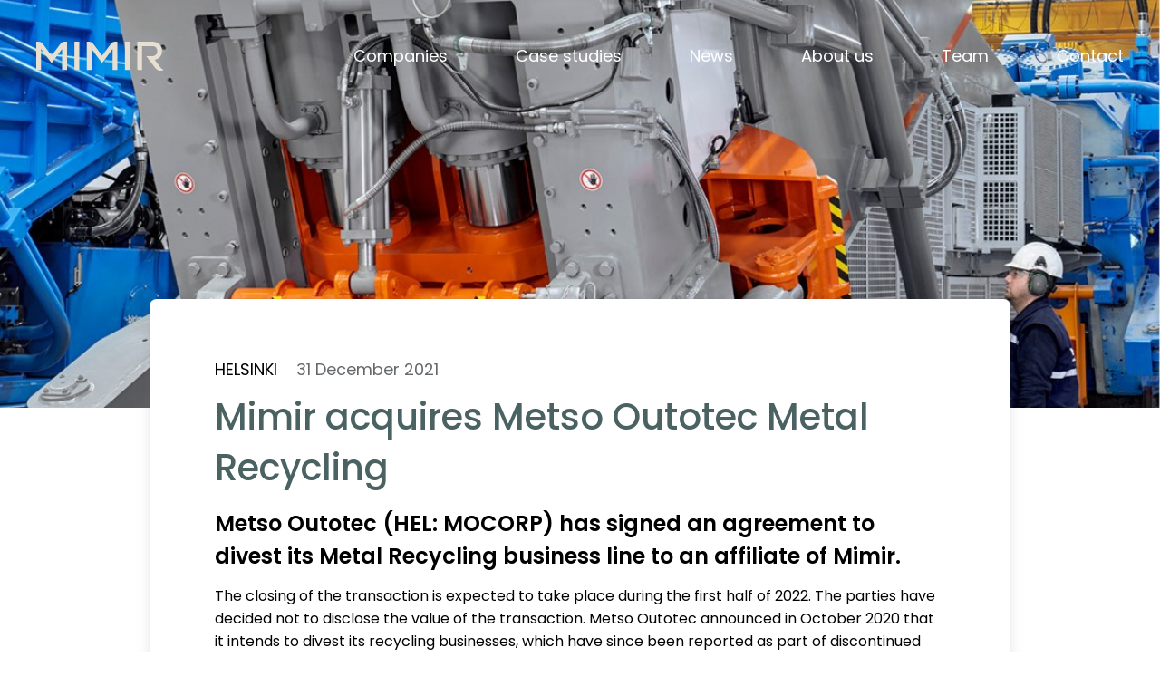

--- FILE ---
content_type: text/html; charset=UTF-8
request_url: https://mimirinvest.com/mimir-acquires-metso-outotec-metal-recycling/
body_size: 8934
content:
<!doctype html>
<html lang="en-US">
<head>
    <meta charset="utf-8">
    <meta http-equiv="x-ua-compatible" content="ie=edge">
    <meta name="viewport" content="width=device-width, initial-scale=1">

            <script>(function (w, d, s, l, i) {
                w[l] = w[l] || [];
                w[l].push({
                    'gtm.start':
                        new Date().getTime(), event: 'gtm.js'
                });
                var f = d.getElementsByTagName(s)[0],
                    j = d.createElement(s), dl = l != 'dataLayer' ? '&l=' + l : '';
                j.async = true;
                j.src =
                    'https://www.googletagmanager.com/gtm.js?id=' + i + dl;
                f.parentNode.insertBefore(j, f);
            })(window, document, 'script', 'dataLayer', 'GTM-TQRX9B98');
        </script>
    
    <meta name='robots' content='index, follow, max-image-preview:large, max-snippet:-1, max-video-preview:-1' />
	<style>img:is([sizes="auto" i], [sizes^="auto," i]) { contain-intrinsic-size: 3000px 1500px }</style>
	
	<!-- This site is optimized with the Yoast SEO plugin v25.8 - https://yoast.com/wordpress/plugins/seo/ -->
	<title>Mimir acquires Metso Outotec Metal Recycling - Mimir Group</title>
	<link rel="canonical" href="https://mimirinvest.com/mimir-acquires-metso-outotec-metal-recycling/" />
	<meta property="og:locale" content="en_US" />
	<meta property="og:type" content="article" />
	<meta property="og:title" content="Mimir acquires Metso Outotec Metal Recycling - Mimir Group" />
	<meta property="og:description" content="The closing of the transaction is expected to take place during the first half of 2022. The parties have decided not to disclose the value of the transaction. Metso Outotec announced in October 2020 that it intends to divest its recycling businesses, which have since been reported as part of discontinued operations in Metso Outotec’s financial statements. The Metal Recycling business..." />
	<meta property="og:url" content="https://mimirinvest.com/mimir-acquires-metso-outotec-metal-recycling/" />
	<meta property="og:site_name" content="Mimir Group" />
	<meta property="article:published_time" content="2021-12-31T11:53:42+00:00" />
	<meta property="article:modified_time" content="2023-01-23T11:18:51+00:00" />
	<meta property="og:image" content="https://mimirinvest.com/wp-content/uploads/2022/09/project-emerald_machine4.jpg" />
	<meta property="og:image:width" content="1157" />
	<meta property="og:image:height" content="901" />
	<meta property="og:image:type" content="image/jpeg" />
	<meta name="author" content="tania" />
	<meta name="twitter:card" content="summary_large_image" />
	<meta name="twitter:label1" content="Written by" />
	<meta name="twitter:data1" content="tania" />
	<meta name="twitter:label2" content="Est. reading time" />
	<meta name="twitter:data2" content="3 minutes" />
	<script type="application/ld+json" class="yoast-schema-graph">{"@context":"https://schema.org","@graph":[{"@type":"WebPage","@id":"https://mimirinvest.com/mimir-acquires-metso-outotec-metal-recycling/","url":"https://mimirinvest.com/mimir-acquires-metso-outotec-metal-recycling/","name":"Mimir acquires Metso Outotec Metal Recycling - Mimir Group","isPartOf":{"@id":"https://mimirinvest.com/#website"},"primaryImageOfPage":{"@id":"https://mimirinvest.com/mimir-acquires-metso-outotec-metal-recycling/#primaryimage"},"image":{"@id":"https://mimirinvest.com/mimir-acquires-metso-outotec-metal-recycling/#primaryimage"},"thumbnailUrl":"https://mimirinvest.com/wp-content/uploads/2022/09/project-emerald_machine4.jpg","datePublished":"2021-12-31T11:53:42+00:00","dateModified":"2023-01-23T11:18:51+00:00","author":{"@id":"https://mimirinvest.com/#/schema/person/6b17d40d979327eca25d0478ebf7efae"},"breadcrumb":{"@id":"https://mimirinvest.com/mimir-acquires-metso-outotec-metal-recycling/#breadcrumb"},"inLanguage":"en-US","potentialAction":[{"@type":"ReadAction","target":["https://mimirinvest.com/mimir-acquires-metso-outotec-metal-recycling/"]}]},{"@type":"ImageObject","inLanguage":"en-US","@id":"https://mimirinvest.com/mimir-acquires-metso-outotec-metal-recycling/#primaryimage","url":"https://mimirinvest.com/wp-content/uploads/2022/09/project-emerald_machine4.jpg","contentUrl":"https://mimirinvest.com/wp-content/uploads/2022/09/project-emerald_machine4.jpg","width":1157,"height":901},{"@type":"BreadcrumbList","@id":"https://mimirinvest.com/mimir-acquires-metso-outotec-metal-recycling/#breadcrumb","itemListElement":[{"@type":"ListItem","position":1,"name":"Home","item":"https://mimirinvest.com/"},{"@type":"ListItem","position":2,"name":"News","item":"https://mimirinvest.com/news/"},{"@type":"ListItem","position":3,"name":"Mimir acquires Metso Outotec Metal Recycling"}]},{"@type":"WebSite","@id":"https://mimirinvest.com/#website","url":"https://mimirinvest.com/","name":"Mimir Group","description":" ","potentialAction":[{"@type":"SearchAction","target":{"@type":"EntryPoint","urlTemplate":"https://mimirinvest.com/?s={search_term_string}"},"query-input":{"@type":"PropertyValueSpecification","valueRequired":true,"valueName":"search_term_string"}}],"inLanguage":"en-US"},{"@type":"Person","@id":"https://mimirinvest.com/#/schema/person/6b17d40d979327eca25d0478ebf7efae","name":"tania","image":{"@type":"ImageObject","inLanguage":"en-US","@id":"https://mimirinvest.com/#/schema/person/image/","url":"https://secure.gravatar.com/avatar/bdcbafec6bbc792c96dc731dfd8da7bd834dc67ea44725b6d4046e33226279fd?s=96&d=mm&r=g","contentUrl":"https://secure.gravatar.com/avatar/bdcbafec6bbc792c96dc731dfd8da7bd834dc67ea44725b6d4046e33226279fd?s=96&d=mm&r=g","caption":"tania"},"url":"https://mimirinvest.com/author/tania/"}]}</script>
	<!-- / Yoast SEO plugin. -->


<link rel='dns-prefetch' href='//fonts.googleapis.com' />
<link rel='dns-prefetch' href='//unpkg.com' />
<link rel="alternate" type="application/rss+xml" title="Mimir Group &raquo; Feed" href="https://mimirinvest.com/feed/" />
<link rel="alternate" type="application/rss+xml" title="Mimir Group &raquo; Comments Feed" href="https://mimirinvest.com/comments/feed/" />
<link rel="alternate" type="application/rss+xml" title="Mimir Group &raquo; Mimir acquires Metso Outotec Metal Recycling Comments Feed" href="https://mimirinvest.com/mimir-acquires-metso-outotec-metal-recycling/feed/" />
<!-- BEGIN Favicon -->
<link class="wa-appIcon" rel="apple-touch-icon" type="image/png" sizes="152x152" href="https://mimirinvest.com/wp-content/mu-plugins/favicon/production/touch-152.png">
<link class="wa-appIcon" rel="apple-touch-icon" type="image/png" sizes="167x167" href="https://mimirinvest.com/wp-content/mu-plugins/favicon/production/touch-167.png">
<link class="wa-appIcon" rel="apple-touch-icon" type="image/png" sizes="180x180" href="https://mimirinvest.com/wp-content/mu-plugins/favicon/production/touch-180.png">
<link class="wa-appIcon" rel="icon" type="image/png" sizes="16x16" href="https://mimirinvest.com/wp-content/mu-plugins/favicon/production/web-16.png">
<link class="wa-appIcon" rel="icon" type="image/png" sizes="32x32" href="https://mimirinvest.com/wp-content/mu-plugins/favicon/production/web-32.png">
<link class="wa-appIcon" rel="icon" type="image/png" sizes="128x128" href="https://mimirinvest.com/wp-content/mu-plugins/favicon/production/android-128.png">
<link class="wa-appIcon" rel="icon" type="image/png" sizes="192x192" href="https://mimirinvest.com/wp-content/mu-plugins/favicon/production/android-192.png">
<link class="wa-appIcon" rel="icon" type="image/png" sizes="196x196" href="https://mimirinvest.com/wp-content/mu-plugins/favicon/production/android-196.png">
    <meta name="apple-mobile-web-app-capable" content="yes"/>
    <meta name="apple-mobile-web-app-status-bar-style" content="default"/>
<script>
    (function() {
        var usingScheme = checkCookie()
        var scheme
        if (window.matchMedia) {
            scheme = window.matchMedia('(prefers-color-scheme: dark)').matches ? 'dark' : 'light'
            if (scheme !== usingScheme) {
                setCookie(scheme)
            }
        }
        function checkCookie() {
            var matches = document.cookie.match(/(?:;\s?)?prefers_color_scheme=([^;]])/)
            if (matches) {
                return matches[1]
            }
            return null
        }
        function setCookie(scheme) {
            document.cookie = 'prefers_color_scheme=' + scheme + '; expires=' + (new Date(new Date() + 3600000*24*31)).toUTCString() + '; path=/'
        }
    }())
</script>
<!-- END Favicon -->
<style id='classic-theme-styles-inline-css' type='text/css'>
/*! This file is auto-generated */
.wp-block-button__link{color:#fff;background-color:#32373c;border-radius:9999px;box-shadow:none;text-decoration:none;padding:calc(.667em + 2px) calc(1.333em + 2px);font-size:1.125em}.wp-block-file__button{background:#32373c;color:#fff;text-decoration:none}
</style>
<style id='global-styles-inline-css' type='text/css'>
:root{--wp--preset--aspect-ratio--square: 1;--wp--preset--aspect-ratio--4-3: 4/3;--wp--preset--aspect-ratio--3-4: 3/4;--wp--preset--aspect-ratio--3-2: 3/2;--wp--preset--aspect-ratio--2-3: 2/3;--wp--preset--aspect-ratio--16-9: 16/9;--wp--preset--aspect-ratio--9-16: 9/16;--wp--preset--color--black: #000000;--wp--preset--color--cyan-bluish-gray: #abb8c3;--wp--preset--color--white: #ffffff;--wp--preset--color--pale-pink: #f78da7;--wp--preset--color--vivid-red: #cf2e2e;--wp--preset--color--luminous-vivid-orange: #ff6900;--wp--preset--color--luminous-vivid-amber: #fcb900;--wp--preset--color--light-green-cyan: #7bdcb5;--wp--preset--color--vivid-green-cyan: #00d084;--wp--preset--color--pale-cyan-blue: #8ed1fc;--wp--preset--color--vivid-cyan-blue: #0693e3;--wp--preset--color--vivid-purple: #9b51e0;--wp--preset--gradient--vivid-cyan-blue-to-vivid-purple: linear-gradient(135deg,rgba(6,147,227,1) 0%,rgb(155,81,224) 100%);--wp--preset--gradient--light-green-cyan-to-vivid-green-cyan: linear-gradient(135deg,rgb(122,220,180) 0%,rgb(0,208,130) 100%);--wp--preset--gradient--luminous-vivid-amber-to-luminous-vivid-orange: linear-gradient(135deg,rgba(252,185,0,1) 0%,rgba(255,105,0,1) 100%);--wp--preset--gradient--luminous-vivid-orange-to-vivid-red: linear-gradient(135deg,rgba(255,105,0,1) 0%,rgb(207,46,46) 100%);--wp--preset--gradient--very-light-gray-to-cyan-bluish-gray: linear-gradient(135deg,rgb(238,238,238) 0%,rgb(169,184,195) 100%);--wp--preset--gradient--cool-to-warm-spectrum: linear-gradient(135deg,rgb(74,234,220) 0%,rgb(151,120,209) 20%,rgb(207,42,186) 40%,rgb(238,44,130) 60%,rgb(251,105,98) 80%,rgb(254,248,76) 100%);--wp--preset--gradient--blush-light-purple: linear-gradient(135deg,rgb(255,206,236) 0%,rgb(152,150,240) 100%);--wp--preset--gradient--blush-bordeaux: linear-gradient(135deg,rgb(254,205,165) 0%,rgb(254,45,45) 50%,rgb(107,0,62) 100%);--wp--preset--gradient--luminous-dusk: linear-gradient(135deg,rgb(255,203,112) 0%,rgb(199,81,192) 50%,rgb(65,88,208) 100%);--wp--preset--gradient--pale-ocean: linear-gradient(135deg,rgb(255,245,203) 0%,rgb(182,227,212) 50%,rgb(51,167,181) 100%);--wp--preset--gradient--electric-grass: linear-gradient(135deg,rgb(202,248,128) 0%,rgb(113,206,126) 100%);--wp--preset--gradient--midnight: linear-gradient(135deg,rgb(2,3,129) 0%,rgb(40,116,252) 100%);--wp--preset--font-size--small: 13px;--wp--preset--font-size--medium: 20px;--wp--preset--font-size--large: 36px;--wp--preset--font-size--x-large: 42px;--wp--preset--spacing--20: 0.44rem;--wp--preset--spacing--30: 0.67rem;--wp--preset--spacing--40: 1rem;--wp--preset--spacing--50: 1.5rem;--wp--preset--spacing--60: 2.25rem;--wp--preset--spacing--70: 3.38rem;--wp--preset--spacing--80: 5.06rem;--wp--preset--shadow--natural: 6px 6px 9px rgba(0, 0, 0, 0.2);--wp--preset--shadow--deep: 12px 12px 50px rgba(0, 0, 0, 0.4);--wp--preset--shadow--sharp: 6px 6px 0px rgba(0, 0, 0, 0.2);--wp--preset--shadow--outlined: 6px 6px 0px -3px rgba(255, 255, 255, 1), 6px 6px rgba(0, 0, 0, 1);--wp--preset--shadow--crisp: 6px 6px 0px rgba(0, 0, 0, 1);}:where(.is-layout-flex){gap: 0.5em;}:where(.is-layout-grid){gap: 0.5em;}body .is-layout-flex{display: flex;}.is-layout-flex{flex-wrap: wrap;align-items: center;}.is-layout-flex > :is(*, div){margin: 0;}body .is-layout-grid{display: grid;}.is-layout-grid > :is(*, div){margin: 0;}:where(.wp-block-columns.is-layout-flex){gap: 2em;}:where(.wp-block-columns.is-layout-grid){gap: 2em;}:where(.wp-block-post-template.is-layout-flex){gap: 1.25em;}:where(.wp-block-post-template.is-layout-grid){gap: 1.25em;}.has-black-color{color: var(--wp--preset--color--black) !important;}.has-cyan-bluish-gray-color{color: var(--wp--preset--color--cyan-bluish-gray) !important;}.has-white-color{color: var(--wp--preset--color--white) !important;}.has-pale-pink-color{color: var(--wp--preset--color--pale-pink) !important;}.has-vivid-red-color{color: var(--wp--preset--color--vivid-red) !important;}.has-luminous-vivid-orange-color{color: var(--wp--preset--color--luminous-vivid-orange) !important;}.has-luminous-vivid-amber-color{color: var(--wp--preset--color--luminous-vivid-amber) !important;}.has-light-green-cyan-color{color: var(--wp--preset--color--light-green-cyan) !important;}.has-vivid-green-cyan-color{color: var(--wp--preset--color--vivid-green-cyan) !important;}.has-pale-cyan-blue-color{color: var(--wp--preset--color--pale-cyan-blue) !important;}.has-vivid-cyan-blue-color{color: var(--wp--preset--color--vivid-cyan-blue) !important;}.has-vivid-purple-color{color: var(--wp--preset--color--vivid-purple) !important;}.has-black-background-color{background-color: var(--wp--preset--color--black) !important;}.has-cyan-bluish-gray-background-color{background-color: var(--wp--preset--color--cyan-bluish-gray) !important;}.has-white-background-color{background-color: var(--wp--preset--color--white) !important;}.has-pale-pink-background-color{background-color: var(--wp--preset--color--pale-pink) !important;}.has-vivid-red-background-color{background-color: var(--wp--preset--color--vivid-red) !important;}.has-luminous-vivid-orange-background-color{background-color: var(--wp--preset--color--luminous-vivid-orange) !important;}.has-luminous-vivid-amber-background-color{background-color: var(--wp--preset--color--luminous-vivid-amber) !important;}.has-light-green-cyan-background-color{background-color: var(--wp--preset--color--light-green-cyan) !important;}.has-vivid-green-cyan-background-color{background-color: var(--wp--preset--color--vivid-green-cyan) !important;}.has-pale-cyan-blue-background-color{background-color: var(--wp--preset--color--pale-cyan-blue) !important;}.has-vivid-cyan-blue-background-color{background-color: var(--wp--preset--color--vivid-cyan-blue) !important;}.has-vivid-purple-background-color{background-color: var(--wp--preset--color--vivid-purple) !important;}.has-black-border-color{border-color: var(--wp--preset--color--black) !important;}.has-cyan-bluish-gray-border-color{border-color: var(--wp--preset--color--cyan-bluish-gray) !important;}.has-white-border-color{border-color: var(--wp--preset--color--white) !important;}.has-pale-pink-border-color{border-color: var(--wp--preset--color--pale-pink) !important;}.has-vivid-red-border-color{border-color: var(--wp--preset--color--vivid-red) !important;}.has-luminous-vivid-orange-border-color{border-color: var(--wp--preset--color--luminous-vivid-orange) !important;}.has-luminous-vivid-amber-border-color{border-color: var(--wp--preset--color--luminous-vivid-amber) !important;}.has-light-green-cyan-border-color{border-color: var(--wp--preset--color--light-green-cyan) !important;}.has-vivid-green-cyan-border-color{border-color: var(--wp--preset--color--vivid-green-cyan) !important;}.has-pale-cyan-blue-border-color{border-color: var(--wp--preset--color--pale-cyan-blue) !important;}.has-vivid-cyan-blue-border-color{border-color: var(--wp--preset--color--vivid-cyan-blue) !important;}.has-vivid-purple-border-color{border-color: var(--wp--preset--color--vivid-purple) !important;}.has-vivid-cyan-blue-to-vivid-purple-gradient-background{background: var(--wp--preset--gradient--vivid-cyan-blue-to-vivid-purple) !important;}.has-light-green-cyan-to-vivid-green-cyan-gradient-background{background: var(--wp--preset--gradient--light-green-cyan-to-vivid-green-cyan) !important;}.has-luminous-vivid-amber-to-luminous-vivid-orange-gradient-background{background: var(--wp--preset--gradient--luminous-vivid-amber-to-luminous-vivid-orange) !important;}.has-luminous-vivid-orange-to-vivid-red-gradient-background{background: var(--wp--preset--gradient--luminous-vivid-orange-to-vivid-red) !important;}.has-very-light-gray-to-cyan-bluish-gray-gradient-background{background: var(--wp--preset--gradient--very-light-gray-to-cyan-bluish-gray) !important;}.has-cool-to-warm-spectrum-gradient-background{background: var(--wp--preset--gradient--cool-to-warm-spectrum) !important;}.has-blush-light-purple-gradient-background{background: var(--wp--preset--gradient--blush-light-purple) !important;}.has-blush-bordeaux-gradient-background{background: var(--wp--preset--gradient--blush-bordeaux) !important;}.has-luminous-dusk-gradient-background{background: var(--wp--preset--gradient--luminous-dusk) !important;}.has-pale-ocean-gradient-background{background: var(--wp--preset--gradient--pale-ocean) !important;}.has-electric-grass-gradient-background{background: var(--wp--preset--gradient--electric-grass) !important;}.has-midnight-gradient-background{background: var(--wp--preset--gradient--midnight) !important;}.has-small-font-size{font-size: var(--wp--preset--font-size--small) !important;}.has-medium-font-size{font-size: var(--wp--preset--font-size--medium) !important;}.has-large-font-size{font-size: var(--wp--preset--font-size--large) !important;}.has-x-large-font-size{font-size: var(--wp--preset--font-size--x-large) !important;}
:where(.wp-block-post-template.is-layout-flex){gap: 1.25em;}:where(.wp-block-post-template.is-layout-grid){gap: 1.25em;}
:where(.wp-block-columns.is-layout-flex){gap: 2em;}:where(.wp-block-columns.is-layout-grid){gap: 2em;}
:root :where(.wp-block-pullquote){font-size: 1.5em;line-height: 1.6;}
</style>
<link rel='stylesheet' id='contact-form-7-css' href='https://mimirinvest.com/wp-content/plugins/contact-form-7/includes/css/styles.css?ver=6.1.1' type='text/css' media='all' />
<link rel='stylesheet' id='google-fonts-css' href='https://fonts.googleapis.com/css2?family=Inter:wght@700&#038;family=Poppins:wght@400;500;600;700;800&#038;family=Sarabun:wght@800&#038;display=swap' type='text/css' media='all' />
<link rel='stylesheet' id='leaflet-css' href='https://unpkg.com/leaflet@1.8.0/dist/leaflet.css?ver=1.8.0' type='text/css' media='all' />
<link rel='stylesheet' id='main-css' href='https://mimirinvest.com/wp-content/themes/wa-theme/dist/main.css?ver=v2.1.4' type='text/css' media='all' />
<script type="text/javascript" src="https://mimirinvest.com/wp-includes/js/jquery/jquery.min.js?ver=3.7.1" id="jquery-core-js"></script>
<script type="text/javascript" src="https://mimirinvest.com/wp-includes/js/jquery/jquery-migrate.min.js?ver=3.4.1" id="jquery-migrate-js"></script>
<link rel="https://api.w.org/" href="https://mimirinvest.com/wp-json/" /><link rel="alternate" title="JSON" type="application/json" href="https://mimirinvest.com/wp-json/wp/v2/posts/30" /><link rel="EditURI" type="application/rsd+xml" title="RSD" href="https://mimirinvest.com/xmlrpc.php?rsd" />
<link rel='shortlink' href='https://mimirinvest.com/?p=30' />
<link rel="alternate" title="oEmbed (JSON)" type="application/json+oembed" href="https://mimirinvest.com/wp-json/oembed/1.0/embed?url=https%3A%2F%2Fmimirinvest.com%2Fmimir-acquires-metso-outotec-metal-recycling%2F" />
<link rel="alternate" title="oEmbed (XML)" type="text/xml+oembed" href="https://mimirinvest.com/wp-json/oembed/1.0/embed?url=https%3A%2F%2Fmimirinvest.com%2Fmimir-acquires-metso-outotec-metal-recycling%2F&#038;format=xml" />
<link rel="icon" href="https://mimirinvest.com/wp-content/uploads/2023/12/m-72x72.png" sizes="32x32" />
<link rel="icon" href="https://mimirinvest.com/wp-content/uploads/2023/12/m.png" sizes="192x192" />
<link rel="apple-touch-icon" href="https://mimirinvest.com/wp-content/uploads/2023/12/m.png" />
<meta name="msapplication-TileImage" content="https://mimirinvest.com/wp-content/uploads/2023/12/m.png" />
</head>

<body class="wp-singular post-template-default single single-post postid-30 single-format-standard wp-theme-wa-theme">
<noscript><iframe src="https://www.googletagmanager.com/ns.html?id=GTM-TQRX9B98"
                  height="0" width="0" style="display:none;visibility:hidden"></iframe></noscript>

<header id="siteHeader" class="siteHeader">
    <div class="container">
        <div class="inner">
            <a href="https://mimirinvest.com" class="site-logo">
                <img src="https://mimirinvest.com/wp-content/themes/wa-theme/assets/images/logo-wordmark-sand.svg" alt="Site logo">
            </a>

            <nav class="header-navigation">
                <ul id="menu-main" class="menu"><li id="menu-item-78" class="menu-item menu-item-type-post_type menu-item-object-page menu-item-78"><a href="https://mimirinvest.com/companies/">Companies</a></li>
<li id="menu-item-77" class="menu-item menu-item-type-post_type menu-item-object-page menu-item-77"><a href="https://mimirinvest.com/case-studies/">Case studies</a></li>
<li id="menu-item-74" class="menu-item menu-item-type-post_type menu-item-object-page current_page_parent menu-item-74"><a href="https://mimirinvest.com/news/">News</a></li>
<li id="menu-item-76" class="menu-item menu-item-type-post_type menu-item-object-page menu-item-76"><a href="https://mimirinvest.com/about-us/">About us</a></li>
<li id="menu-item-192" class="menu-item menu-item-type-post_type menu-item-object-page menu-item-192"><a href="https://mimirinvest.com/team/">Team</a></li>
<li id="menu-item-75" class="menu-item menu-item-type-post_type menu-item-object-page menu-item-75"><a href="https://mimirinvest.com/contact/">Contact</a></li>
</ul>            </nav>

            <button class="toggle-menu">
                <span class="icon-menu icon" aria-hidden="true"></span>                <span class="icon-close icon" aria-hidden="true"></span>            </button>
        </div>

    </div>
</header>

<main id="siteContent" class="siteContent">
<article class="singlePost">
    <div class="singlePost-image">
        <img width="1157" height="901" src="https://mimirinvest.com/wp-content/uploads/2022/09/project-emerald_machine4.jpg" class="attachment-2048x2048 size-2048x2048 wp-post-image" alt="" decoding="async" fetchpriority="high" srcset="https://mimirinvest.com/wp-content/uploads/2022/09/project-emerald_machine4.jpg 1157w, https://mimirinvest.com/wp-content/uploads/2022/09/project-emerald_machine4-720x561.jpg 720w, https://mimirinvest.com/wp-content/uploads/2022/09/project-emerald_machine4-500x390.jpg 500w, https://mimirinvest.com/wp-content/uploads/2022/09/project-emerald_machine4-768x598.jpg 768w" sizes="(max-width: 1157px) 100vw, 1157px" />    </div>
    <div class="singlePost-content">
        
<div class="post-heading">
            <span>HELSINKI</span>
        <time>31 December 2021</time>
</div>
        <h1 class="secondary">Mimir acquires Metso Outotec Metal Recycling</h1>
        <div class="wysiwyg-content"><h4>Metso Outotec (HEL: MOCORP) has signed an agreement to divest its Metal Recycling business line to an affiliate of Mimir.</h4>
<p>The closing of the transaction is expected to take place during the first half of 2022. The parties have decided not to disclose the value of the transaction. Metso Outotec announced in October 2020 that it intends to divest its recycling businesses, which have since been reported as part of discontinued operations in Metso Outotec’s financial statements. The Metal Recycling business sold to Mimir include the brands Lindemann and Texas Shredder. The business will change name in conjunction with the divestment and operate under the Lindemann brand globally, with headquarters in Düsseldorf, Germany. Its current approximately 160 employees will transfer to the new company in connection with the transaction. The net sales of the business totaled EUR 77 million in 2020.</p>
<p>“We are delighted that going forward, the Metal Recycling business will continue to implement its strategy together with the new owner Mimir. As an established standalone company, its full focus will be on the metal recycling markets and customers,” says Piia Karhu, Senior Vice President, heading the Metal Recycling business at Metso Outotec.</p>
<p>“This is a great opportunity for Metal Recycling to take the next step in our development”, says Ioannis Giouvanitskas, Vice President of Metso Outotec Metal Recycling. “Mimir brings the resources to quickly expand our leading market position and to be able to provide our products and services to a growing global customer base”, he continues.</p>
<p>”We warmly welcome Metso Outotec Metal Recycling to Mimir and look forward to driving growth for this attractive business together with its employees. Metso Outotec Metal Recycling is a typical Mimir investment, being carved-out from a large corporation with leading technology and engineering expertise that positions it among the premium brands in its markets” says Joakim Notö, Managing Partner and Group Chairman at Mimir Invest.</p>
<h5>Further information</h5>
<p>Piia Karhu, Senior Vice President, Business Development and head of the Metal Recycling Business Line, Metso Outotec, tel+358 40 5406 964, email: piia.karhu(at)mogroup.com</p>
<p>Helena Marjaranta, VP, Communications and Brand, Metso Outotec, tel. +358 20 484 3212, e-mail: helena.marjaranta(at)mogroup.com</p>
<h5>About Metso Outotec:</h5>
<p>Metso Outotec is a frontrunner in sustainable technologies, end-to-end solutions and services for the aggregates, minerals processing and metals refining industries globally. By improving our customers’ energy and water efficiency, increasing their productivity, and reducing environmental risks with our product and process expertise, we are the partner for positive change. Metso Outotec is committed to limiting global warming to 1.5°C with Science Based Targets. We ranked 8th on the 2021 Global 100 list of the world’s most sustainable companies. Headquartered in Helsinki, Finland, Metso Outotec employs over 15,000 people in more than 50 countries and its sales for 2020 were about EUR 3.9 billion. The company is listed on the Nasdaq Helsinki. <a href="https://mogroup.com" target="_blank" rel="noopener">mogroup.com</a>, <a href="https://twitter.com/metsooutotec" target="_blank" rel="noopener">twitter.com/metsooutotec</a></p>
<h5>About Mimir:</h5>
<p>Mimir is a global investment firm acquiring non-core business units of larger corporations and companies that need operationally oriented ownership. We deliver transaction solutions to demanding Sellers in many industries. Our team has specific expertise in technology, telecoms, manufacturing, industrials, pharma &amp; chemicals, medical devices and paper &amp; pulp. Mimir’s IOT4 Team is our technology department bringing added value to Mimir’s group companies. The partners of Mimir combine senior operating backgrounds from a range of industries, with extensive experience from executing complex multijurisdictional M&amp;A transactions.</p>
<h5>For any inquiries about Mimir, please contact:</h5>
<p>Joakim Notö, Group Chairman &amp; Managing Partner, Mimir. Tel: +46 (0)739 86 36 37, <a href="mailto:joakim.noto@mimirinvest.com">joakim.noto@mimirinvest.com</a></p>
</div>
    </div>
            <div class="singlePost-related --margin">
            <div class="container">
                <h3>Related news</h3>
                <div class="singlePost-related-posts">
                                            <div class="post --single">
                            <div class="post-content">
                                <h4>Recion selected as reactor supplier for Steady Energy’s SMR nuclear heat pilot</h4>
                                
<div class="post-heading">
            <span>HELSINKI</span>
        <time>16 January 2026</time>
</div>
                                <p>Recion selected as reactor supplier for Steady Energy’s SMR nuclear heat pilot Recion has been selected as reactor supplier and technology partner for Steady Energy’s LDR-e small modular reactor (SMR)...</p>
                            </div>
                            <a class="post-link" href="https://mimirinvest.com/recion-smr-steady-energy/">Read more</a>
                        </div>
                                            <div class="post --single">
                            <div class="post-content">
                                <h4>Ragnar Thulin appointed new CEO of Thermion</h4>
                                
<div class="post-heading">
            <span>STOCKHOLM</span>
        <time>07 October 2025</time>
</div>
                                <p>Ragnar Thulin appointed new CEO of Thermion Thermion has appointed Ragnar Thulin as its new Chief Executive Officer. He will assume his position in January 2026. Ragnar Thulin has extensive experience from...</p>
                            </div>
                            <a class="post-link" href="https://mimirinvest.com/ragnar-thulin-appointed-new-ceo-of-thermion/">Read more</a>
                        </div>
                                            <div class="post --single">
                            <div class="post-content">
                                <h4>EUROATLAS is partnering with Rheinmetall to deliver Europe's next generation autonomous underwater capability for coastal defence</h4>
                                
<div class="post-heading">
            <span>STOCKHOLM</span>
        <time>29 August 2025</time>
</div>
                                <p>At the heart of this partnership is GREYSHARK™, our highly advanced Autonomous Underwater Vehicle (AUV) designed for high-endurance missions in contested littoral environments. Purpose-built for modern maritime operations, GREYSHARK™ enables...</p>
                            </div>
                            <a class="post-link" href="https://mimirinvest.com/euroatlas-is-partnering-with-rheinmetall-to-deliver-europes-next-generation-autonomous-underwater-capability-for-coastal-defence/">Read more</a>
                        </div>
                                    </div>
            </div>
        </div>
        </article>
</main>

<footer id="siteFooter" class="siteFooter">
    <div class="container">
        <div class="inner">
            <a href="https://mimirinvest.com" class="footer-logo">
                <img src="https://mimirinvest.com/wp-content/themes/wa-theme/assets/images/logo-wordmark-forest.svg"
                     alt="Site logo">
            </a>
            <div class="footer-columns">
                <div class="footer-column">
                    <h4 class="siteFooter-title">Group HQ</h4>
                    <div class="address">
                        <p>Kungsgatan 7<br />
SE-111 43, Stockholm<br />
Sweden<br />
-------------------<br />
12 Red Lion Square<br />
London WC1R 4HQ<br />
United Kingdom</p>
                    </div>
                                            <a class="wa-btn" title="Contact" href="https://mimirinvest.com/contact/" target="">Contact</a>                                    </div>

                <div class="footer-column">
                    <h4 class="siteFooter-title">Inquiries</h4>
                                            <ul class="contacts">
                                                            <li>
                                    <span class="title">Media inquiries</span>
                                    <a href="mailto:joakim.noto@mimirinvest.com">
                                        joakim.noto@mimirinvest.com                                    </a>
                                </li>
                                                            <li>
                                    <span class="title">Investor relations inquiries </span>
                                    <a href="mailto:erik.bork@mimirinvest.com">
                                        erik.bork@mimirinvest.com                                    </a>
                                </li>
                                                            <li>
                                    <span class="title">Career inquiries</span>
                                    <a href="mailto:contact@mimirinvest.com">
                                        contact@mimirinvest.com                                    </a>
                                </li>
                                                    </ul>
                                    </div>

                <div class="footer-column">
                    <h4 class="siteFooter-title">Links</h4>
                                            <ul class="footer-links">
                                                                                                <li>
                                        <a href="https://mimirinvest.com/companies/" target="" title="Companies">Companies</a>                                    </li>
                                                                                                                                <li>
                                        <a href="https://mimirinvest.com/case-studies/" target="" title="Case studies">Case studies</a>                                    </li>
                                                                                                                                <li>
                                        <a href="https://mimirinvest.com/news/" target="" title="News">News</a>                                    </li>
                                                                                                                                <li>
                                        <a href="https://mimirinvest.com/about-us/" target="" title="About us">About us</a>                                    </li>
                                                                                                                                <li>
                                        <a href="https://mimirinvest.com/contact/" target="" title="Contact">Contact</a>                                    </li>
                                                                                    </ul>
                                    </div>
            </div>
        </div>
    </div>
</footer>

<script type="speculationrules">
{"prefetch":[{"source":"document","where":{"and":[{"href_matches":"\/*"},{"not":{"href_matches":["\/wp-*.php","\/wp-admin\/*","\/wp-content\/uploads\/*","\/wp-content\/*","\/wp-content\/plugins\/*","\/wp-content\/themes\/wa-theme\/*","\/*\\?(.+)"]}},{"not":{"selector_matches":"a[rel~=\"nofollow\"]"}},{"not":{"selector_matches":".no-prefetch, .no-prefetch a"}}]},"eagerness":"conservative"}]}
</script>
<script type="text/javascript" src="https://mimirinvest.com/wp-includes/js/dist/hooks.min.js?ver=4d63a3d491d11ffd8ac6" id="wp-hooks-js"></script>
<script type="text/javascript" src="https://mimirinvest.com/wp-includes/js/dist/i18n.min.js?ver=5e580eb46a90c2b997e6" id="wp-i18n-js"></script>
<script type="text/javascript" id="wp-i18n-js-after">
/* <![CDATA[ */
wp.i18n.setLocaleData( { 'text direction\u0004ltr': [ 'ltr' ] } );
/* ]]> */
</script>
<script type="text/javascript" src="https://mimirinvest.com/wp-content/plugins/contact-form-7/includes/swv/js/index.js?ver=6.1.1" id="swv-js"></script>
<script type="text/javascript" id="contact-form-7-js-before">
/* <![CDATA[ */
var wpcf7 = {
    "api": {
        "root": "https:\/\/mimirinvest.com\/wp-json\/",
        "namespace": "contact-form-7\/v1"
    },
    "cached": 1
};
/* ]]> */
</script>
<script type="text/javascript" src="https://mimirinvest.com/wp-content/plugins/contact-form-7/includes/js/index.js?ver=6.1.1" id="contact-form-7-js"></script>
<script type="text/javascript" id="main-js-extra">
/* <![CDATA[ */
var RES = {"ajaxurl":"https:\/\/mimirinvest.com\/wp-admin\/admin-ajax.php","restBase":"https:\/\/mimirinvest.com\/wp-json","templateUri":"https:\/\/mimirinvest.com\/wp-content\/themes\/wa-theme","loadedScripts":[]};
/* ]]> */
</script>
<script type="text/javascript" src="https://mimirinvest.com/wp-content/themes/wa-theme/dist/main.js?ver=v2.1.4" id="main-js"></script>

</body>
</html>



<!--
Performance optimized by W3 Total Cache. Learn more: https://www.boldgrid.com/w3-total-cache/

Page Caching using Disk: Enhanced 

Served from: mimirinvest.com @ 2026-01-21 18:16:11 by W3 Total Cache
-->

--- FILE ---
content_type: text/css
request_url: https://mimirinvest.com/wp-content/themes/wa-theme/dist/main.css?ver=v2.1.4
body_size: 8776
content:
@charset "UTF-8";@font-face{font-family:icons;src:url(/wp-content/themes/wa-theme/dist/fonts/icons.eot?5dd2f82a57969aab0b20b6c7b0c90d91#iefix) format("embedded-opentype"),url(/wp-content/themes/wa-theme/dist/fonts/icons.woff2?28fc93b97d1c3ed71805e598aedf6ba6) format("woff2"),url(/wp-content/themes/wa-theme/dist/fonts/icons.woff?f2b70698fccd241b59e1c91e04d190db) format("woff")}.icon:before{-webkit-font-smoothing:antialiased;-moz-osx-font-smoothing:grayscale;font-family:icons!important;font-style:normal;font-variant:normal;font-weight:400!important;line-height:1;text-transform:none}.icon.icon-arrow-down:before{content:"\f101"}.icon.icon-arrow-left:before{content:"\f102"}.icon.icon-arrow-right:before{content:"\f103"}.icon.icon-brand-facebook:before{content:"\f104"}.icon.icon-brand-instagram:before{content:"\f105"}.icon.icon-brand-twitter:before{content:"\f106"}.icon.icon-check-circle-outline:before{content:"\f107"}.icon.icon-check:before{content:"\f108"}.icon.icon-close:before{content:"\f109"}.icon.icon-external-resource:before{content:"\f10a"}.icon.icon-load-more:before{content:"\f10b"}.icon.icon-marker-on-map:before{content:"\f10c"}.icon.icon-menu:before{content:"\f10d"}.icon.icon-phone:before{content:"\f10e"}.icon.icon-play-circle-outline:before{content:"\f10f"}.icon.icon-search:before{content:"\f110"}.icon.icon-share:before{content:"\f111"}.icon.icon-warning:before{content:"\f112"}.icon.icon-www:before{content:"\f113"}a,abbr,acronym,address,applet,big,blockquote,body,caption,cite,code,dd,del,dfn,div,dl,dt,em,fieldset,font,form,h1,h2,h3,h4,h5,h6,html,iframe,ins,kbd,label,legend,li,object,ol,p,pre,q,s,samp,small,span,strike,strong,sub,sup,table,tbody,td,tfoot,th,thead,tr,tt,ul,var{border:0;font-family:inherit;font-size:100%;font-style:inherit;font-weight:inherit;margin:0;outline:0;padding:0;vertical-align:baseline}html{-webkit-text-size-adjust:100%;-moz-text-size-adjust:100%;text-size-adjust:100%;font-size:62.5%;overflow-y:scroll}*,:after,:before{box-sizing:border-box}article,aside,details,figcaption,figure,footer,header,main,nav,section{display:block}ol,ul{list-style:none}table{border-collapse:separate;border-spacing:0}caption,td,th{font-weight:400;text-align:left}blockquote:after,blockquote:before,q:after,q:before{content:""}blockquote,q{quotes:"" ""}p a:focus{outline:thin dotted}a:active,a:hover{outline:0}a img{border:0}::-moz-selection{background-color:#4b6262;color:#fff}::selection{background-color:#4b6262;color:#fff}body,html{-webkit-font-smoothing:antialiased;-moz-osx-font-smoothing:grayscale;-webkit-text-stroke:0;font-family:Poppins,sans-serif;font-size:16px;line-height:1.6;text-rendering:optimizeLegibility}html{font-size:100%}@media (max-width:600px){html{font-size:85%}}.container{box-sizing:content-box;margin:0 auto;max-width:1200px;padding:0 40px}.mimirHeadline{color:#3d5b52}.contact-bg--image img,.contact-form-image img,.contact-image img,.person .bg--image img,.post-image img,.quote-image img,.single-case .image img,.singleCaseStudy-header .image img,.singlePage-header .image img,.singlePost-image img,.split-image img{height:100%;-o-object-fit:cover;object-fit:cover;width:100%}.--padding{padding-bottom:2.5rem;padding-top:2.5rem}.--margin{margin:2.5rem 0}@media (min-width:600px){.--margin{margin:5rem 0}}img{display:block}.wa-preloader{display:inline-block;height:80px;width:80px}.wa-preloader:after{animation:wa-preloader 1.2s linear infinite;border-color:#4b6262 transparent;border-radius:50%;border-style:solid;border-width:6px;content:" ";display:block;height:64px;margin:8px;width:64px}@keyframes wa-preloader{0%{transform:rotate(0deg)}to{transform:rotate(1turn)}}.post-heading{margin-bottom:10px}.post-heading time{color:#65696c;margin-left:1rem}.wa-pagination{margin-top:3.75rem;text-align:center}.wa-pagination .screen-reader-text{height:0;left:-1000%;position:absolute;visibility:hidden}.wa-pagination .page-numbers{align-items:center;border-radius:50%;display:inline-flex;height:26px;justify-content:center;margin:0 5px;text-align:center;width:26px}.wa-pagination .page-numbers.current{background:#831418;color:#fff}.wa-pagination a{color:#000}.wa-pagination a:focus,.wa-pagination a:hover{background:#831418;color:#fff}.wa-pagination .icon{font-size:1.5rem}.wa-new-pagination{align-items:center;display:flex;justify-content:center}.wa-new-pagination__item{padding:6px}.wa-new-pagination__item:first-child{padding-right:10px}.wa-new-pagination__item:last-child{padding-left:10px}.wa-new-pagination__link{align-items:center;background:transparent;border-radius:50%;color:#101820;display:flex;height:26px;justify-content:center;padding:0;transition:.25s ease;width:26px}.wa-new-pagination__link--disabled{color:#d6d7d9;pointer-events:none}.wa-new-pagination__link--active{background:#3d5b52;color:#fff;pointer-events:none}.wa-new-pagination__link:hover{background:#3d5b52;color:#fff}.wa-new-pagination__link .icon{font-size:24px}.wa-filter{border:1.5px solid #d6d7d9;border-radius:30px;cursor:pointer;font-size:1.125rem;min-width:17.1875rem;position:relative}.wa-filter.is--open ul{pointer-events:all;transform:scaleY(1);visibility:visible}.wa-filter-text{padding:.5rem 2.25rem;pointer-events:none}.wa-filter .current,.wa-filter-text{display:flex;justify-content:space-between}.wa-filter-wrapper{display:flex;justify-content:flex-end}.wa-filter ul{background:#fff;border:1.5px solid #d6d7d9;border-radius:30px;box-shadow:0 10px 20px rgba(83,80,80,.06),0 2px 12px rgba(83,80,80,.08),0 0 1px rgba(83,80,80,.08);left:0;padding:1rem 0;pointer-events:none;position:absolute;top:100%;transform:scaleY(0);transform-origin:top;transition:.25s ease;visibility:hidden;width:100%}.wa-filter ul a{color:#000;display:block;padding:5px 2rem}.wa-filter ul a.active{color:#688888;font-weight:600}.wa-filter-search{position:relative}@media (max-width:600px){.wa-filter-search{width:100%}}.wa-filter-search input[type=search]{background:#fff;padding-right:2.5rem;width:100%}.wa-filter-search .icon{font-size:1.5rem;line-height:0}.wa-filter-search .icon,.wa-filter-search .loader{position:absolute;right:1rem;top:50%;transform:translateY(-50%)}.wa-filter-search .loader{animation:spin .75s linear infinite;border:2px solid #ababab;border-radius:50%;border-top-color:#424242;height:20px;opacity:0;transition:.25s ease;width:20px}.wa-filter-search.is--loading .loader{opacity:1}.wa-filter-search.is--loading .icon{opacity:0}@keyframes spin{0%{transform:translateY(-50%) rotate(0deg)}to{transform:translateY(-50%) rotate(1turn)}}.wpcf7 .wa-field{position:relative}.wpcf7 .wa-field:nth-of-type(n+2){margin-top:1.875rem}.wpcf7 .wa-field.--textarea .el-label label{transform:translateY(-58px)}.wpcf7 .wa-field input,.wpcf7 .wa-field select,.wpcf7 .wa-field textarea{background:transparent;border:none;outline:none;padding:.625rem 1rem;width:100%}.wpcf7 .wa-field input::-moz-placeholder,.wpcf7 .wa-field select::-moz-placeholder,.wpcf7 .wa-field textarea::-moz-placeholder{color:#65696c;font-size:14px}.wpcf7 .wa-field input::placeholder,.wpcf7 .wa-field select::placeholder,.wpcf7 .wa-field textarea::placeholder{color:#65696c;font-size:14px}.wpcf7 .wa-field textarea{height:7rem;padding-top:1rem;resize:vertical}.wpcf7 .wa-field select{-webkit-appearance:none;-moz-appearance:none;appearance:none;background-image:url(/wp-content/themes/wa-theme/dist/images/arrow-down.svg?d2d4fdad9147ead5b74856de683277d9);background-position:97% 50%;background-repeat:no-repeat;background-size:21px;color:#65696c;cursor:pointer}.wpcf7 .wa-field-label{align-items:center;bottom:0;display:flex;left:0;pointer-events:none;position:absolute;right:0;top:0;width:100%}.wpcf7 .wa-field [class*=el-]{border:1px solid #d6d7d9;height:100%}.wpcf7 .wa-field .el-first{border-bottom-left-radius:8px;border-right:0;border-top-left-radius:8px;width:1rem}.wpcf7 .wa-field .el-label{border-left:0;border-right:0;border-top:0;display:flex;flex-direction:column;justify-content:center;padding:0 8px}.wpcf7 .wa-field .el-label p{display:inherit}.wpcf7 .wa-field .el-label label{color:#384949;transform:translateY(-22px)}.wpcf7 .wa-field .el-last{border-bottom-right-radius:8px;border-left:0;border-top-right-radius:8px;flex-grow:1}.wpcf7 .wa-field .wpcf7-not-valid-tip{display:block;font-size:.875rem;pointer-events:none;position:absolute;right:1rem;top:50%;transform:translateY(-50%)}.wpcf7 .wa-select [data-visual-style=radiogroup] .radiogroup-toggle{border:none;border-radius:0;color:#65696c;cursor:pointer;font-size:16px;height:2.8125rem;line-height:normal;padding:.625rem 1rem;width:100%}.wpcf7 .wa-select .value{font-size:14px}.wpcf7 .wa-select .value.is--selected{color:#101820;font-size:16px}.wpcf7 .wpcf7-list-item{margin:1.4rem 0 0}.wpcf7 .wpcf7-list-item label{align-self:center;cursor:pointer;display:flex;font-weight:400;text-transform:none}.wpcf7 .wpcf7-list-item input{display:none}.wpcf7 .wpcf7-list-item input:checked~span:before{color:#000}.wpcf7 .wpcf7-list-item-label{align-items:center;display:flex;font-size:.9375rem;line-height:1.3125rem}.wpcf7 .wpcf7-list-item-label:before{border:1.6px solid #000;border-radius:4px;color:transparent;content:"\f108";display:block;flex-shrink:0;font-family:Icons;font-size:8.5px;height:1.25rem;line-height:1.1rem;margin-right:12px;text-align:center;width:1.25rem}.wpcf7 form .wpcf7-response-output{border:none;color:#fff;font-weight:500;margin:2rem 0 1rem;padding:1rem}.wpcf7 form.sent .wpcf7-response-output{background:#46b450}.wpcf7 form.invalid .wpcf7-response-output{background:#ffb900}.external-video-wrapper{bottom:-60px;left:0;overflow:hidden;position:absolute;right:0;top:-60px}.external-video-wrapper .wa-preloader{left:50%;position:absolute;top:50%;transform:translate(-50%,-50%)}.external-video-wrapper iframe{height:100%;left:0;position:absolute;top:0;width:calc(100% + 1px)}.external-video-wrapper .play-button{color:#4b6262;font-size:4rem;position:absolute}.external-video-wrapper .play-button,.external-video-wrapper[data-adjust-ar] iframe{left:50%;top:50%;transform:translate(-50%,-50%)}.external-video-wrapper[data-autoplay] .play-button{display:none}button,input,select,textarea{color:#101820;font-family:Poppins,sans-serif;font-size:16px}h1,h2,h3,h4,h5,h6{clear:both;line-height:125%;margin:0 0 .8rem}h1,h2{font-size:3.5rem;font-weight:400;margin-bottom:1.5rem}@media (max-width:600px){h1,h2{font-size:2.5rem}}h1.primary,h2.primary{color:#3d5b52}h1.secondary,h2.secondary{font-size:2.5rem;font-weight:500;line-height:140%;margin-bottom:1rem}@media (max-width:600px){h1.secondary,h2.secondary{font-size:2rem}}h3{font-size:2rem;font-weight:500}h4{font-size:1.5rem;font-weight:600;line-height:2.25rem}h4.preTitle{margin:0;text-transform:uppercase}h5{font-size:1.125rem}h5,h6{font-weight:600}h6{font-size:1rem}b,strong{font-weight:700}cite,dfn,em,i{font-style:italic}address{margin:0 0 1.5em}pre{background:#f4f4f4;line-height:1.4;margin-bottom:1.6em;max-width:100%;overflow:auto;padding:1.6em}code,kbd,pre,tt,var{font-family:monaco,consolas,Andale Mono,DejaVu Sans Mono,monospace;font-size:.9375rem}abbr,acronym{border-bottom:1px dotted #9b9fa4;cursor:help}ins,mark{text-decoration:none}sub,sup{font-size:75%;height:0;line-height:0;position:relative;vertical-align:baseline}sup{bottom:1ex}sub{top:.5ex}small{font-size:75%}big{font-size:125%}a{color:#831418;text-decoration:none;transition:.15s ease}.wysiwyg-content a,a.with--underline{text-decoration:underline;text-decoration-color:currentColor;text-decoration-thickness:1px;text-underline-offset:.2em}a:focus,a:hover{color:#4b6262}button,input[type=button],input[type=reset]{-webkit-appearance:none;-moz-appearance:none;appearance:none;background:transparent;border:none;border-radius:0;box-shadow:none;cursor:pointer;outline:none}input[type=submit]{border:none;line-height:inherit;outline:none}input[type=checkbox],input[type=radio]{padding:0}input[type=search]::-webkit-search-decoration{-webkit-appearance:none;appearance:none}button::-moz-focus-inner,input::-moz-focus-inner{border:0;padding:0}input[type=search]{border:1.5px solid #d6d7d9;border-radius:30px;font-size:1.125rem;min-width:21.875rem;outline:none;padding:.5625rem 1.5rem;position:relative}@media (max-width:1024px){input[type=search]{font-size:16px}}@media (max-width:600px){input[type=search]{min-width:auto}}.wa-btn,input[type=submit]{align-items:center;background:#3d5b52;border-radius:25px;color:#fff;cursor:pointer;display:inline-flex;font-size:1rem;font-weight:500;justify-content:center;margin-top:1.5rem;min-width:9rem;padding:.53125rem 2.625rem;text-align:center;transition:.15s ease}.wa-btn:focus,.wa-btn:hover,input[type=submit]:focus,input[type=submit]:hover{background:#334c44;color:#fff}.wa-btn.is--hollow,input.is--hollow[type=submit]{background:transparent;border:1px solid #000;color:#000;padding:.450625rem 2.625rem;position:relative;z-index:0}.wa-btn.is--hollow.is--white,input.is--hollow.is--white[type=submit]{border-color:#fff;color:#fff}.wa-btn.is--hollow:focus,.wa-btn.is--hollow:hover,input.is--hollow[type=submit]:focus,input.is--hollow[type=submit]:hover{background:#f4f4f4;color:#000;text-decoration:none}.wysiwyg-content{font-weight:400}.wysiwyg-content>:first-child{margin-top:0}.wysiwyg-content>:last-child{margin-bottom:0}.wysiwyg-content+*{clear:left}.wysiwyg-content>p{max-width:800px}.wysiwyg-content h2,.wysiwyg-content h3,.wysiwyg-content h4,.wysiwyg-content h5,.wysiwyg-content h6{clear:both;margin:1em 0 .5em}.wysiwyg-content p{margin:.8rem 0}.wysiwyg-content a{font-weight:600;text-decoration:underline}.wysiwyg-content hr{border:0;border-top:1px solid #d6d7d9;display:block;height:2px;margin:1.5rem 0;padding:0}.wysiwyg-content blockquote{display:block;font-family:Inter,sans-serif;font-size:1.4em;font-weight:500;line-height:1.3em;margin:1.875rem auto;padding:0 1em;position:relative}.wysiwyg-content blockquote:before{color:#4b6262;content:"“";font-family:sans-serif;font-size:2em;position:absolute;right:calc(100% - .4em);top:0}.wysiwyg-content del{color:#9b9fa4}.wysiwyg-content ol,.wysiwyg-content ul{list-style:none;margin:1.25rem 0;padding-left:2em;position:relative}.wysiwyg-content ol ol,.wysiwyg-content ol ul,.wysiwyg-content ul ol,.wysiwyg-content ul ul{margin:.5em 0 .75em}.wysiwyg-content ol li,.wysiwyg-content ul li{font-weight:400;padding:.25em 0;position:relative;text-indent:-1em}.wysiwyg-content ol li :not(li),.wysiwyg-content ul li :not(li){text-indent:0}.wysiwyg-content ol li:before,.wysiwyg-content ul li:before{display:inline-block;font-weight:700;padding-right:.5em;position:relative;text-indent:0;vertical-align:baseline}.wysiwyg-content ol li ul>li:before,.wysiwyg-content ul li ul>li:before{content:"–"}.wysiwyg-content ol li li:before,.wysiwyg-content ul li li:before{color:#af1b20}.wysiwyg-content ol li li ul>li:before,.wysiwyg-content ul li li ul>li:before{content:"○"}.wysiwyg-content ol li li li:before,.wysiwyg-content ul li li li:before{color:#db2228}.wysiwyg-content ol li li li li:before,.wysiwyg-content ul li li li li:before{color:#e44c52}.wysiwyg-content ol{counter-reset:ol-counter}.wysiwyg-content ol>li:before{color:#831418;content:counter(ol-counter) ".";counter-increment:ol-counter}.wysiwyg-content ol ol>li:before{content:counter(ol-counter,lower-alpha) "."}.wysiwyg-content ol ol ol>li:before{content:counter(ol-counter,upper-roman) "."}.wysiwyg-content ul>li:before{color:#831418;content:"●"}.wysiwyg-content table{border-radius:8px;box-shadow:0 2px 5.4365636569px .6931471806px rgba(0,0,0,.153);margin:1.875rem auto;width:100%!important}.wysiwyg-content table tbody:first-child>tr:first-child td:first-child,.wysiwyg-content table tbody:first-child>tr:first-child th:first-child,.wysiwyg-content table thead>tr:first-child td:first-child,.wysiwyg-content table thead>tr:first-child th:first-child{border-top-left-radius:8px}.wysiwyg-content table tbody:first-child>tr:first-child td:last-child,.wysiwyg-content table tbody:first-child>tr:first-child th:last-child,.wysiwyg-content table thead>tr:first-child td:last-child,.wysiwyg-content table thead>tr:first-child th:last-child{border-top-right-radius:8px}.wysiwyg-content table tbody:last-child>tr:last-child td:first-child,.wysiwyg-content table tbody:last-child>tr:last-child th:first-child,.wysiwyg-content table tfoot>tr:last-child td:first-child,.wysiwyg-content table tfoot>tr:last-child th:first-child{border-bottom-left-radius:8px}.wysiwyg-content table tbody:last-child>tr:last-child td:last-child,.wysiwyg-content table tbody:last-child>tr:last-child th:last-child,.wysiwyg-content table tfoot>tr:last-child td:last-child,.wysiwyg-content table tfoot>tr:last-child th:last-child{border-bottom-right-radius:8px}.wysiwyg-content table tr{background-color:#fff}.wysiwyg-content table tr:nth-child(odd){background-color:#f7f7f7}.wysiwyg-content table tr:last-of-type td{border-bottom:none}.wysiwyg-content table td{border:none!important;display:table-cell;font-size:1rem;padding:.9375rem .625rem;vertical-align:middle}.wysiwyg-content table thead{background-color:#f5f5f5!important;color:#424242}.wysiwyg-content table thead td,.wysiwyg-content table thead th{background-color:#831418!important;border:none!important;color:#fff;font-size:1rem;font-weight:900;padding:.9375rem .625rem!important}.wysiwyg-content table thead td:nth-child(2n),.wysiwyg-content table thead th:nth-child(2n){background-color:#c11d23!important}.wysiwyg-content table tbody{background-color:#fff!important}.wysiwyg-content table tbody tr:last-of-type td{border:none!important}.wysiwyg-content table tfoot td{background-color:#858585!important;border:none!important;color:#fff;font-size:1rem;font-weight:900!important;padding:.9375rem .625rem!important}.wysiwyg-content table tfoot td:nth-child(2n){background-color:#9b9fa4!important}@media (max-width:767px){.wysiwyg-content table{display:block;overflow-x:auto}.wysiwyg-content table table tbody{display:table;width:100%}.wysiwyg-content table td,.wysiwyg-content table th{min-width:25vw}}.wysiwyg-content img{display:block;height:auto;margin:1em auto;max-width:100%}.wysiwyg-content .alignleft{display:inline;float:left;margin-right:1.5em}.wysiwyg-content .alignright{display:inline;float:right;margin-left:1.5em}.wysiwyg-content .aligncenter{display:block;margin:0 auto}.wysiwyg-content a[href$=gif],.wysiwyg-content a[href$=jpeg],.wysiwyg-content a[href$=jpg],.wysiwyg-content a[href$=png]{display:block;margin:1em 0;text-align:center;width:100%}.wysiwyg-content a[href$=gif]:after,.wysiwyg-content a[href$=jpeg]:after,.wysiwyg-content a[href$=jpg]:after,.wysiwyg-content a[href$=png]:after{display:none}.wysiwyg-content a[href$=gif]:hover,.wysiwyg-content a[href$=jpeg]:hover,.wysiwyg-content a[href$=jpg]:hover,.wysiwyg-content a[href$=png]:hover{opacity:.9}.wysiwyg-content a[href$=gif] img,.wysiwyg-content a[href$=jpeg] img,.wysiwyg-content a[href$=jpg] img,.wysiwyg-content a[href$=png] img{display:block;margin:0;text-align:center;width:100%}.wysiwyg-content .wp-caption{margin:.625rem auto 0!important;position:relative;text-align:center;width:auto!important}.wysiwyg-content .wp-caption img{display:block;height:auto;margin:0 auto;max-width:100%;padding:0;width:auto!important}.wysiwyg-content .wp-caption-text{color:#9b9fa4;display:inline-block;font-size:.9375rem;font-weight:900;line-height:1.4em;margin:0;padding:.5em 1em;position:relative}.wysiwyg-content embed,.wysiwyg-content iframe,.wysiwyg-content object{max-width:100%;width:100%}.wysiwyg-content .gallery{align-items:center;display:flex;flex-flow:row wrap;justify-content:space-between;margin:1.875rem auto}.wysiwyg-content .gallery-item{flex-basis:100%;margin:0 0 1.25rem;position:relative;text-align:left;width:100%}.wysiwyg-content .gallery-item .gallery-icon,.wysiwyg-content .gallery-item a{display:block;height:100%;width:100%}.wysiwyg-content .gallery-item a{margin:0}.wysiwyg-content .gallery-item img{margin:0!important}.wysiwyg-content .gallery-item .gallery-caption{background-color:rgba(0,0,0,.5);bottom:0;color:#fff;display:block;left:0;pointer-events:none;position:absolute}.wysiwyg-content .gallery-columns-2 .gallery-item{max-width:48%}.wysiwyg-content .gallery-columns-3 .gallery-item{max-width:32%}.wysiwyg-content .gallery-columns-4 .gallery-item{max-width:24%}.wysiwyg-content .gallery-columns-5 .gallery-item{max-width:18.5%}.wysiwyg-content .gallery-columns-6 .gallery-item{max-width:15%}.wysiwyg-content .gallery-columns-7 .gallery-item{max-width:13%}.wysiwyg-content .gallery-columns-8 .gallery-item{max-width:11%}.wysiwyg-content .gallery-columns-9 .gallery-item{max-width:10%}.wysiwyg-content .gallery-columns-5 .gallery-caption,.wysiwyg-content .gallery-columns-6 .gallery-caption,.wysiwyg-content .gallery-columns-7 .gallery-caption,.wysiwyg-content .gallery-columns-8 .gallery-caption,.wysiwyg-content .gallery-columns-9 .gallery-caption{display:none}.wysiwyg-content .preTitle{font-size:1.5rem;font-weight:600;line-height:2.25rem;text-transform:uppercase}.siteHeader{background:transparent;left:0;position:fixed;top:0;transition:.25s ease;width:100%;z-index:99}.shrunken-header .siteHeader{background:#3d5b52}.shrunken-header .siteHeader .inner{height:80px}.admin-bar .siteHeader{top:32px}.siteHeader .inner{align-items:center;display:flex;height:124px;transition:.25s ease}.siteHeader .site-logo img{height:32px}.siteHeader nav{height:100%;margin-left:auto}.siteHeader .menu a{color:#fff;display:inline-block;font-size:1.125rem;position:relative}.siteHeader .menu-item a:after{background:transparent;border-radius:8px;content:"";display:block;height:3px;left:0;position:absolute;top:100%;transition:.25s ease;width:100%}.siteHeader .toggle-menu{color:#fff;display:none;font-size:3rem;margin-right:-10px;padding:8px}.siteHeader .toggle-menu .icon-menu{display:flex;font-size:2.625rem}.siteHeader .toggle-menu .icon-close{display:none;font-size:2.1875rem}.navigation-open .siteHeader .toggle-menu .icon-menu{display:none}.navigation-open .siteHeader .toggle-menu .icon-close{display:flex}.siteHeader .toggle-menu{margin-left:auto}@media (min-width:1201px){.siteHeader .menu{display:flex;height:100%}.siteHeader .menu>.menu-item:hover>a{text-shadow:.5px 0 #fff,-.5px 0 #fff,0 -.5px #fff}.siteHeader .menu>.menu-item:hover .sub-menu{opacity:1;pointer-events:auto;transform:translate(-50%)}.siteHeader .menu a:focus,.siteHeader .menu a:hover{text-shadow:.5px 0 #fff,-.5px 0 #fff,0 -.5px #fff}.siteHeader .menu-item{align-items:center;display:flex;height:100%;margin-left:4.6875rem;position:relative}.siteHeader .menu-item.current-menu-item{font-weight:700}.siteHeader .menu-item.current-menu-item>a:after{background:#fff}.siteHeader .menu-item:hover>.sub-menu{display:block}.siteHeader .sub-menu{background-color:#fff;border-radius:8px;display:flex;filter:drop-shadow(0 10px 20px rgba(83,80,80,.06)) drop-shadow(0 2px 12px rgba(83,80,80,.08)) drop-shadow(0 0 1px rgba(83,80,80,.08));flex-direction:column;left:50%;min-width:11.5625rem;opacity:0;overflow:hidden;pointer-events:none;position:absolute;top:5.875rem;transform:translate(-50%,-20px);transition:.25s ease}.shrunken-header .siteHeader .sub-menu{top:70px}.siteHeader .sub-menu li{margin:0 0 .5rem;padding:0}.siteHeader .sub-menu li:last-child{margin-bottom:0}.siteHeader .sub-menu a{background-color:#fff;color:#101820;display:block;font-size:16px;padding:.75rem 1rem;transition:.25s ease;width:100%}.siteHeader .sub-menu a:hover{background-color:#f4f4f4}}@media (max-width:1200px){.navigation-open .siteHeader{background-color:#384949}.siteHeader .inner{height:80px}.siteHeader .site-logo img{max-height:45px}.siteHeader .header-navigation{background-color:#384949;display:block;height:calc(100vh - 80px);left:0;opacity:0;padding:1.875rem 2.5rem;pointer-events:none;position:absolute;top:80px;transition:.25s ease;width:100%}.siteHeader .header-navigation.is-open{opacity:1;pointer-events:auto}.siteHeader .menu{align-items:flex-end;display:flex;flex-direction:column;text-align:right}.siteHeader .menu a{margin-bottom:2rem}.siteHeader .menu a:hover,.siteHeader .menu-item.current-menu-item{font-weight:700}.siteHeader .menu-item.current-menu-item>a:after{background:#fff}.siteHeader .toggle-menu{display:block}}.siteFooter{background-color:#e8dfd3;color:#3d5b52;padding:4.5rem 0}.siteFooter-title{margin-bottom:1.5rem}.siteFooter a:not(.wa-btn):not(input[type=submit]){color:#3d5b52}.siteFooter a:focus,.siteFooter a:hover{text-decoration:underline}.siteFooter .inner{align-items:center;display:flex}.siteFooter .footer-logo img{height:2rem}.siteFooter .footer-columns{display:flex;margin-left:auto}.siteFooter .footer-column:not(:first-child){margin-left:7.8125rem}.siteFooter .contacts li{margin-bottom:1.5rem}.siteFooter .contacts .title{display:block;font-size:1.125rem;text-transform:uppercase}.siteFooter .contacts a{text-decoration:underline}.siteFooter .footer-links li{margin-bottom:.75rem}@media (max-width:1200px){.siteFooter .inner{flex-direction:column}.siteFooter .footer-logo{order:1}.siteFooter .footer-columns{margin:0 auto}.siteFooter .footer-column:not(:first-child){margin-left:5rem}}@media (max-width:768px){.siteFooter .footer-columns{flex-wrap:wrap}.siteFooter .footer-column{margin-bottom:3rem;width:50%}.siteFooter .footer-column:not(:first-child){margin-left:0}.siteFooter .footer-column:first-child{order:2}.siteFooter .footer-column:nth-child(2){order:3}.siteFooter .footer-column:nth-child(3){order:1}}@media (max-width:600px){.siteFooter{font-size:12px;padding:40px 0}.siteFooter-title{font-size:14px;margin-bottom:4px}.siteFooter .footer-column{margin-bottom:1.5rem;width:50%}.siteFooter .footer-links li{margin-bottom:6px}.siteFooter .contacts li{margin-bottom:12px}.siteFooter .contacts .title,.siteFooter .wa-btn,.siteFooter input[type=submit]{font-size:12px}}.post{width:100%}@media (min-width:1024px){.post.post-card{display:flex}}.post.post-card .post-heading{font-size:1.125rem;margin-bottom:0}.post:nth-of-type(n+2){margin-top:2.5rem}.post.--single .post-content{margin:0}.post-content{align-items:flex-start;background:#fff;border-radius:8px;box-shadow:0 10px 20px rgba(83,80,80,.06),0 2px 12px rgba(83,80,80,.08),0 0 1px rgba(83,80,80,.08);display:flex;flex-direction:column;margin:-4rem 1rem 0;padding:2rem 2.625rem;position:relative}@media (min-width:1024px){.post-content{margin:1.25rem 0 1.25rem -9.375rem;width:100%}}.post-image{flex-basis:500px;flex-grow:1;flex-shrink:0}.post-image img{border-radius:12px;max-height:450px}.post-link{margin-top:auto}.news-list .wa-new-pagination{margin-top:3.75rem}.singlePost-image{height:450px;line-height:0}.singlePost .secondary{color:#4b6262}.singlePost-content{background:#fff;border-radius:8px;box-shadow:0 10px 20px rgba(83,80,80,.06),0 2px 12px rgba(83,80,80,.08),0 0 1px rgba(83,80,80,.08);margin:-7.5rem 1.25rem 5rem;max-width:950px;padding:2.5rem 2rem;position:relative}@media (min-width:1024px){.singlePost-content{margin:-7.5rem auto 5rem;padding:4rem 4.5rem 3.5rem}}.singlePost-content .post-heading{font-size:1.125rem}.singlePost-related-posts{display:flex;flex-wrap:wrap;justify-content:flex-start;margin-top:1.25rem;width:100%}.singlePost-related-posts>*{width:100%}.singlePost-related-posts>:nth-child(n){margin-right:2.5rem;margin-top:0}.singlePost-related-posts>:nth-child(1n+2){margin-top:2.5rem}.singlePost-related-posts>:last-child,.singlePost-related-posts>:nth-child(1n){margin-right:0}@media (min-width:600px){.singlePost-related-posts{display:flex;flex-wrap:wrap;justify-content:flex-start;width:100%}.singlePost-related-posts>*{width:calc(50% - 1.25rem)}.singlePost-related-posts>:nth-child(n){margin-right:2.5rem;margin-top:0}.singlePost-related-posts>:nth-child(1n+3){margin-top:2.5rem}.singlePost-related-posts>:last-child,.singlePost-related-posts>:nth-child(2n){margin-right:0}}@media (min-width:1024px){.singlePost-related-posts{display:flex;flex-wrap:wrap;justify-content:flex-start;width:100%}.singlePost-related-posts>*{width:calc(33.33333% - 1.66667rem)}.singlePost-related-posts>:nth-child(n){margin-right:2.5rem;margin-top:0}.singlePost-related-posts>:nth-child(1n+4){margin-top:2.5rem}.singlePost-related-posts>:last-child,.singlePost-related-posts>:nth-child(3n){margin-right:0}}.singlePost-related .post{display:flex;flex-direction:column}.singlePost-related .post-content{border-bottom-left-radius:0;border-bottom-right-radius:0;height:100%;padding:2rem}.singlePost-related .post-link{background:#4b6262;border-radius:0 0 8px 8px;color:#fff;display:block;margin-top:auto;padding:10px;text-align:center}.singlePost-related .post-link:focus,.singlePost-related .post-link:hover{background:#384949}.singlePage-header .image{height:40vh;position:relative}@media (min-width:600px){.singlePage-header .image{height:450px}}.singlePage-header .image:before{background-color:rgba(0,0,0,.3);content:"";display:block;height:100%;left:0;position:absolute;top:0;width:100%}.singlePage-header .content{background:#cacfca;padding:4rem 0}@media (min-width:600px){.singlePage-header .content{padding:6rem 0}}.singlePage-header .container{max-width:800px}.singlePage-header .wysiwyg-content a{color:#fff;font-weight:400}.singleCaseStudy-header{position:relative}.singleCaseStudy-header .image{height:450px}.singleCaseStudy-header .content{align-items:center;color:#fff;display:flex;flex-direction:column;height:100%;justify-content:center}.singleCaseStudy-header .content-wrapper{background:rgba(0,0,0,.3);bottom:0;left:0;position:absolute;right:0;top:0}.news .primary{margin-bottom:2.5rem}.news .posts{margin-top:2.5rem}@media (min-width:600px){.news .posts{display:flex;flex-wrap:wrap;justify-content:flex-start;width:100%}.news .posts>*{width:calc(50% - 1.25rem)}.news .posts>:nth-child(n){margin-right:2.5rem;margin-top:0}.news .posts>:nth-child(1n+3){margin-top:2.5rem}.news .posts>:last-child,.news .posts>:nth-child(2n){margin-right:0}}@media (min-width:1024px){.news .posts{display:flex;flex-wrap:wrap;justify-content:flex-start;width:100%}.news .posts>*{width:calc(33.33333% - 1.66667rem)}.news .posts>:nth-child(n){margin-right:2.5rem;margin-top:0}.news .posts>:nth-child(1n+4){margin-top:2.5rem}.news .posts>:last-child,.news .posts>:nth-child(3n){margin-right:0}}.news .posts .post--secondary .post-content{height:100%;margin:0;padding:2rem 1.5rem}.news .posts .post--secondary .post-link{text-align:center;width:100%}.news .posts .post--secondary .post-heading{margin-bottom:0}.quote{position:relative}.quote-image{height:100%;left:0;position:absolute;top:0;width:100%}.quote-content{background:rgba(80,76,75,.6);color:#fff;padding:9.0625rem 0 6.25rem;position:relative}.quote-content-inner{display:flex;flex-direction:column;height:100%;justify-content:center}.quote-heading{align-items:center;display:flex;justify-content:center;margin-bottom:2.5rem}.quote-heading:after,.quote-heading:before{background:#9b9fa4;content:"";display:block;height:1px;width:100%}.quote-heading svg{flex-shrink:0;margin:0 3.5rem}.quote-heading img{border-radius:50%;margin:0 3.5rem}.quote blockquote p{font-size:2.5rem;font-weight:500;line-height:140%}.quote blockquote cite{display:block;font-size:1.25rem;font-style:normal;margin-top:10px;text-align:right;text-transform:uppercase}@media (max-width:768px){.quote blockquote p{font-size:1.625rem}.quote blockquote cite{font-size:1rem}}.hero-block{color:#fff;position:relative}.hero-block.with-overlay:after{background:rgba(0,0,0,.3);content:"";display:block;height:100%;left:0;position:absolute;top:0;width:100%}.hero-block .media-wrapper{height:100%;left:0;overflow:hidden;position:absolute;top:0;width:100%}.hero-block .media-wrapper img{height:100%;-o-object-fit:cover;object-fit:cover;width:100%}.hero-block .text-wrapper{align-items:flex-start;display:flex;flex-direction:column;justify-content:flex-end;max-width:37.5rem;min-height:54.6875rem;padding:9.75rem 0;position:relative;z-index:1}.hero-block .pretitle{font-size:1.5rem;font-weight:400;margin-bottom:.5rem;text-transform:uppercase}.hero-block .title{font-family:Sarabun,sans-serif;font-size:5.75rem;font-weight:800;line-height:.9;margin:0 0 .75rem}.hero-block .text{color:#fff;margin-bottom:1.25rem;margin-top:2rem}.hero-block .wa-btn,.hero-block input[type=submit]{margin-top:0}@media (max-width:600px){.hero-block .title{font-size:3rem}}.split{margin:4rem 0}@media (min-width:1024px){.split-wrapper{display:flex;justify-content:space-between}}.split-wrapper.img-pos-right{flex-direction:row-reverse}.split-content{padding:2rem 0}@media (min-width:1024px){.split-content{padding:6.25rem 4rem;width:58%}}.split-image{flex-shrink:0}.split-image img{border-radius:8px;max-height:450px}@media (min-width:1024px){.split-image{width:42%}.split-image img{max-height:none}}.contact{padding:4.0625rem 0;position:relative}.contact-bg--image{height:100%;left:0;position:absolute;top:0;width:100%;z-index:-1}.contact-wrapper{background:#fff;border-radius:12px;padding:2.5rem;position:relative}@media (min-width:1024px){.contact-wrapper{display:flex;flex-direction:row-reverse;justify-content:space-between}.contact-content{padding:1.25rem;width:47%}}.contact h2{margin-bottom:.625rem}.contact-image{margin-bottom:1.5rem}.contact-image img{border-radius:8px;max-height:450px}@media (min-width:1024px){.contact-image{margin-bottom:0}.contact-image img{max-height:none;max-width:480px}}.contact-logo{background:#fff;border-radius:50%;left:50%;line-height:0;padding:10px;position:absolute;top:-25px;transform:translateX(-50%)}.companies{margin:2.5rem 0}.companies .row{display:flex;flex-wrap:wrap;margin:1.25rem -1.25rem}.companies .col{padding:1.25rem;width:33.33%}.companies .full-description-wrapper{background-color:#fbfbfb;display:none;height:100%;left:0;max-height:100vh;overflow:auto;padding:1.25rem 0;position:fixed;top:0;width:100%;z-index:100}.admin-bar .companies .full-description-wrapper{top:32px}.companies .full-description-wrapper.is-visible{display:block}.companies .full-description-wrapper .container{display:flex;flex-direction:column;position:relative}.companies .full-description-wrapper .close-button{align-self:flex-end;color:#101820;font-size:2rem}.companies .full-description-wrapper .close-button .icon{display:flex}.companies .full-description__image-wrapper{background-color:#fff;height:16.875rem;margin-top:.75rem;padding:2.5rem}.companies .full-description__image-wrapper img{height:100%;-o-object-fit:contain;object-fit:contain;width:100%}.companies .full-description__seller-logo-wrapper{height:100px;position:relative;width:200px}.companies .full-description__seller-logo-wrapper img{height:100%;-o-object-fit:contain;object-fit:contain;-o-object-position:left center;object-position:left center;position:absolute;width:100%}.companies .full-description__text{padding:2.75rem 6rem}.companies .full-description__text dl img{height:auto;margin-top:.5rem;max-width:150px}.companies .full-description__text dt{font-size:1.125rem;font-weight:600;margin-bottom:.5rem}.companies .full-description__text dd{margin-bottom:1.5rem}.companies .full-description__company-name{text-transform:uppercase}.companies .full-description__highlight{margin-bottom:1.5rem}.company-card{border-radius:12px;box-shadow:0 10px 20px rgba(83,80,80,.06),0 2px 12px rgba(83,80,80,.08),0 0 1px rgba(83,80,80,.08);cursor:pointer;height:100%;-webkit-mask-image:-webkit-radial-gradient(#fff,#000);overflow:hidden}.company-card:hover img{transform:scale(1.05)}.company-card__image-wrapper{height:15.25rem;overflow:hidden}.company-card__image-wrapper img{height:100%;-o-object-fit:cover;object-fit:cover;transform:scale(1);transition:.25s ease;width:100%}.company-card__text-wrapper{padding:.5rem}.company-card__title{font-size:1.25rem;margin:0}.company-card .full-description{display:none}.wa-post-filter[data-visual-style=radiogroup]{align-items:end;display:flex;flex-direction:column;position:relative}.wa-post-filter[data-visual-style=radiogroup] .radiogroup-toggle{align-items:center;background-color:#fff;border:1px solid #d6d7d9;border-radius:50px;display:flex;justify-content:space-between;min-width:17.875rem;padding:.75rem 1.5rem;text-align:left}.wa-post-filter[data-visual-style=radiogroup] .radiogroup-toggle .icon{display:flex;font-size:1.375rem}.wa-post-filter[data-visual-style=radiogroup] .choices{background-color:#fff;border-radius:8px;box-shadow:0 10px 20px rgba(83,80,80,.06),0 2px 12px rgba(83,80,80,.08),0 0 1px rgba(83,80,80,.08);display:none;flex-direction:column;min-width:17.875rem;padding:1rem;position:absolute;top:calc(100% + 16px);z-index:1}.wa-post-filter[data-visual-style=radiogroup] .choices.is-active{display:flex}.wa-post-filter[data-visual-style=radiogroup] a{color:#101820;cursor:pointer;padding-left:2rem;position:relative}.wa-post-filter[data-visual-style=radiogroup] a:not(:last-child){margin-bottom:.75rem}.wa-post-filter[data-visual-style=radiogroup] a .marker{background-color:transparent;border:2px solid #101820;border-radius:50%;bottom:0;content:"";display:block;height:1.25rem;left:0;margin:auto;position:absolute;top:0;width:1.25rem}.wa-post-filter[data-visual-style=radiogroup] a.is-active .marker{border-color:#831418}.wa-post-filter[data-visual-style=radiogroup] a.is-active .marker:before{background-color:#831418;border-radius:50%;bottom:0;content:"";display:block;height:.625rem;left:0;margin:auto;position:absolute;right:0;top:0;width:.625rem}.wa-post-filter[data-visual-style=radiogroup] input{display:none;opacity:0}@media (max-width:1024px){.companies .col{width:50%}}@media (max-width:600px){.companies .col{width:100%}}.wa-block.map{margin:4rem 0}.leaflet-map{height:37.5rem;z-index:1}.datamap-wrapper{height:0;padding-bottom:70%;position:relative}.datamap{bottom:0;height:100%;position:absolute;top:0;width:100%}@media (min-width:768px){.single-case .image{height:450px}}.single-case .image img{border-radius:12px}.single-case .content{background:#fff;border-radius:8px;box-shadow:0 10px 20px rgba(83,80,80,.06),0 2px 12px rgba(83,80,80,.08),0 0 1px rgba(83,80,80,.08);margin:-4rem 1rem 0;padding:2rem;position:relative}@media (min-width:768px){.single-case .content{margin:-2.5rem 2.5rem 0;padding:2rem 3.25rem}}.single-case .subtitle{margin-bottom:1rem}.single-case .wa-btn,.single-case input[type=submit]{margin-right:1.5rem}.wa-block.column{overflow:hidden}.wa-block.column .row{display:flex;flex-wrap:wrap;margin:0 -2.5rem}.wa-block.column .col{padding:0 2.5rem;width:50%}.wa-block.column .item{display:flex;flex-direction:column}.wa-block.column .item.image--bottom{flex-direction:column-reverse}.wa-block.column .item:last-of-type{margin-right:0}.wa-block.column .item-content{padding:4.5rem 4rem}.wa-block.column .item-image img{border-radius:12px;width:100%}.wa-block.column .secondary{color:#4b6262}@media (max-width:1200px){.wa-block.column .item-content{padding:3rem 2rem}}@media (max-width:840px){.wa-block.column .col{width:100%}.wa-block.column .col:not(:last-child){padding-bottom:1.5rem}.wa-block.column .item.image--bottom{flex-direction:column}.wa-block.column .item-content{padding:2rem 1.5rem}}.person{padding:2.5rem 40px;position:relative}.person .bg--image{height:100%;left:0;position:absolute;top:0;width:100%;z-index:-1}.person-wrapper{background:#fff;border-radius:12px;display:flex;margin:0 auto;max-width:655px;padding:1.5rem 1.25rem;position:relative}.person-image{margin-right:2.5rem}.person-image img{border-radius:8px;height:auto;max-width:78px}.person .name,.person .position{margin-bottom:5px}.person a{display:block}.person-logo{background:#fff;border-radius:50%;left:50%;padding:4px;position:absolute;top:-20px;transform:translateX(-50%)}.person-logo svg{height:32px;width:32px}@media (min-width:1024px){.contact-form-wrapper{display:flex}.contact-form-image{width:50%}}.contact-form-image img{border-radius:12px}.contact-form-content{padding:2rem 0 0;position:relative}.contact-form-content.is--sent .success-box{opacity:1;pointer-events:all}@media (min-width:1024px){.contact-form-content{padding:4rem;width:50%}}.contact-form .wpcf7-spinner{vertical-align:middle}.contact-form .wpcf7 form .wpcf7-response-output{display:none}.contact-form .wpcf7 form.invalid .wpcf7-response-output,.contact-form .wpcf7 form.spam .wpcf7-response-output,.contact-form .wpcf7 form.unaccepted .wpcf7-response-output{border-color:#ffb900}.contact-form .wpcf7 form.aborted,.contact-form .wpcf7 form.failed{border-color:#ef1f3d}.contact-form .success-box{background:#fff;bottom:0;left:0;opacity:0;padding:0 4rem;pointer-events:none;position:absolute;right:0;top:0;transition:.25s ease}.contact-form .success-box .inner{align-items:center;border:2px solid #4b6262;border-radius:8px;display:flex;flex-direction:column;height:100%;justify-content:center;padding:4rem 2rem}.contact-form .success-box .icon{color:#4b6262;display:flex;font-size:8rem;margin-bottom:1rem}@media (max-width:1023px){.contact-form .success-box{padding:2rem 0}}.achievement{background:#cacfca;padding:6.25rem 0}.achievement-wrapper{display:flex;justify-content:center}@media (max-width:599px){.achievement-wrapper{display:flex;flex-wrap:wrap;justify-content:flex-start;width:100%}.achievement-wrapper>*{width:calc(33.33333% - 1.66667rem)}.achievement-wrapper>:nth-child(n){margin-right:2.5rem;margin-top:0}.achievement-wrapper>:nth-child(1n+4){margin-top:2.5rem}.achievement-wrapper>:last-child,.achievement-wrapper>:nth-child(3n){margin-right:0}}.achievement .item{color:#3d5b52}@media (min-width:600px){.achievement .item{padding:0 2.5rem}}@media (min-width:768px){.achievement .item{padding:0 10%}}.achievement .item-text{display:block;font-family:Sarabun,sans-serif;font-size:3.5rem;font-weight:700;line-height:120%}@media (max-width:600px){.achievement .item-text{font-size:3rem}}.achievement .item-title{font-size:1.125rem}.wa-block.media .media-wrapper{height:37.5rem;overflow:hidden;position:relative}.wa-block.media .media-wrapper .external-video-wrapper{position:absolute}.wa-block.media .media-wrapper img{height:100%;-o-object-fit:cover;object-fit:cover;width:100%}.team{margin:2.5rem 0}.team .secondary{margin-bottom:2rem}.team-filters{display:flex;justify-content:flex-end;margin-bottom:2.5rem}.team-person{border-radius:8px;box-shadow:0 10px 20px rgba(83,80,80,.06),0 2px 12px rgba(83,80,80,.08),0 0 1px rgba(83,80,80,.08);margin-bottom:2.5rem;overflow:hidden;position:relative}.team-person header{display:flex}.team-person .title-wrapper{flex-grow:1;position:relative}.team-person.is--open .team-person-content{background:#f9f9f9;display:block}.team-person.is--open .team-person-arrow{transform:rotate(180deg)}.team-person-image{height:100%;left:0;position:absolute;top:0;width:5rem;z-index:1}.team-person-image img{height:100%;-o-object-fit:cover;object-fit:cover;width:100%}.team-person-content{background:#fff;width:100%}.team-person-name{margin-bottom:0;text-transform:uppercase}.team-person-links{align-items:flex-start;display:flex;flex-direction:column;margin-top:1.25rem}.team-person-links,.team-person-text{max-width:50rem}.team-person .team-person-content{display:none}.team-person-arrow{align-items:center;bottom:0;cursor:pointer;display:flex;font-size:1.5rem;height:2rem;justify-content:center;margin:auto;position:absolute;top:0;transition:.25s ease;width:2rem;z-index:2}.team .wa-new-pagination{margin-top:3.75rem}.team .wa-new-pagination.is--hidden{display:none}@media (min-width:601px){.team .title-wrapper{padding:1.5rem 2rem 1.5rem 7rem}.team-person.is--open .title-wrapper{background:#f9f9f9;padding:2.5rem 2.5rem 1.25rem 18.875rem}.team-person.is--open .team-person-content{padding:0 2.5rem 2.5rem 18.875rem}.team-person.is--open .team-person-image{width:262px}.team-person-arrow{right:2.5rem}}@media (max-width:600px){.team .title-wrapper{padding:1.5rem 4rem 1.5rem 6.25rem}.team-person-content{padding:1.5rem}.team-person header{position:relative}.team-person-arrow{right:1.25rem}}.wa-block.text{padding:6rem 0}.wa-block.text:not(.with-background) h2{color:#4b6262}.wa-block.text.with-background{background-color:#384949;color:#fff}.wa-block.text.with-background .wa-btn,.wa-block.text.with-background input[type=submit]{background-color:#fff;color:#101820}.wa-block.text.with-background .wa-btn:focus,.wa-block.text.with-background .wa-btn:hover,.wa-block.text.with-background input[type=submit]:focus,.wa-block.text.with-background input[type=submit]:hover{background:#f4f4f4}.wa-block.text .container{max-width:800px}@media (max-width:600px){.wa-block.text{padding:2rem 0}}

/*# sourceMappingURL=main.css.map*/

--- FILE ---
content_type: image/svg+xml
request_url: https://mimirinvest.com/wp-content/themes/wa-theme/assets/images/logo-wordmark-sand.svg
body_size: 430
content:
<?xml version="1.0" encoding="UTF-8"?>
<svg id="Layer_1" data-name="Layer 1" xmlns="http://www.w3.org/2000/svg" viewBox="0 0 359.67 81.4">
  <defs>
    <style>
      .cls-1 {
        fill: #e8dfd3;
      }
    </style>
  </defs>
  <rect class="cls-1" x="250.29" width="13.62" height="79.47"/>
  <rect class="cls-1" x="107.8" width="13.62" height="79.47"/>
  <path class="cls-1" d="M284.97,79.47h13.62V12.49h28.16c8.74,0,14.76,4.77,14.76,14.08s-6.02,14.08-14.76,14.08h-16.01l22.59,29.97c4.65,6.25,8.86,10.79,16.69,10.79,4.54,0,6.81-.8,9.65-2.38l-.11-.79c-4.88-.8-7.83-4.32-11.12-8.74l-13.96-18.62c13.28-3.06,20.66-12.03,20.66-24.86C355.13,10.79,344.8,0,326.75,0h-41.78V79.47Z"/>
  <path class="cls-1" d="M0,0V79.47H13.62l.11-58.81,29.63,39.39,29.63-39.39,.11,58.81h13.63V0h-6.36C73.79,0,70.27,3.52,67.55,7.04l-24.18,32.24L19.18,7.04C16.46,3.52,12.94,0,6.36,0H0Z"/>
  <path class="cls-1" d="M142.49,0V79.47h13.62l.11-58.81,29.63,39.39,29.63-39.39,.11,58.81h13.63V0h-6.36c-6.58,0-10.1,3.52-12.83,7.04l-24.18,32.24L161.67,7.04C158.95,3.52,155.43,0,148.85,0h-6.36Z"/>
</svg>

--- FILE ---
content_type: image/svg+xml
request_url: https://mimirinvest.com/wp-content/themes/wa-theme/assets/images/logo-wordmark-forest.svg
body_size: 430
content:
<?xml version="1.0" encoding="UTF-8"?>
<svg id="Layer_1" data-name="Layer 1" xmlns="http://www.w3.org/2000/svg" viewBox="0 0 359.67 81.4">
  <defs>
    <style>
      .cls-1 {
        fill: #3e5b53;
      }
    </style>
  </defs>
  <rect class="cls-1" x="250.29" width="13.62" height="79.47"/>
  <rect class="cls-1" x="107.8" width="13.62" height="79.47"/>
  <path class="cls-1" d="M284.97,79.47h13.62V12.49h28.16c8.74,0,14.76,4.77,14.76,14.08s-6.02,14.08-14.76,14.08h-16.01l22.59,29.97c4.65,6.25,8.86,10.79,16.69,10.79,4.54,0,6.81-.8,9.65-2.38l-.11-.79c-4.88-.8-7.83-4.32-11.12-8.74l-13.96-18.62c13.28-3.06,20.66-12.03,20.66-24.86C355.13,10.79,344.8,0,326.75,0h-41.78V79.47Z"/>
  <path class="cls-1" d="M0,0V79.47H13.62l.11-58.81,29.63,39.39,29.63-39.39,.11,58.81h13.63V0h-6.36C73.79,0,70.27,3.52,67.55,7.04l-24.18,32.24L19.18,7.04C16.46,3.52,12.94,0,6.36,0H0Z"/>
  <path class="cls-1" d="M142.49,0V79.47h13.62l.11-58.81,29.63,39.39,29.63-39.39,.11,58.81h13.63V0h-6.36c-6.58,0-10.1,3.52-12.83,7.04l-24.18,32.24L161.67,7.04C158.95,3.52,155.43,0,148.85,0h-6.36Z"/>
</svg>

--- FILE ---
content_type: text/plain; charset=utf-8
request_url: https://t.influ2.com/u/?cb=1769019372568
body_size: 51
content:
{"TrackerUserID":"506ea395c1bd2f4a8aea3ddc","SeenBefore":false,"ip":"3.142.184.206","country":"US"}